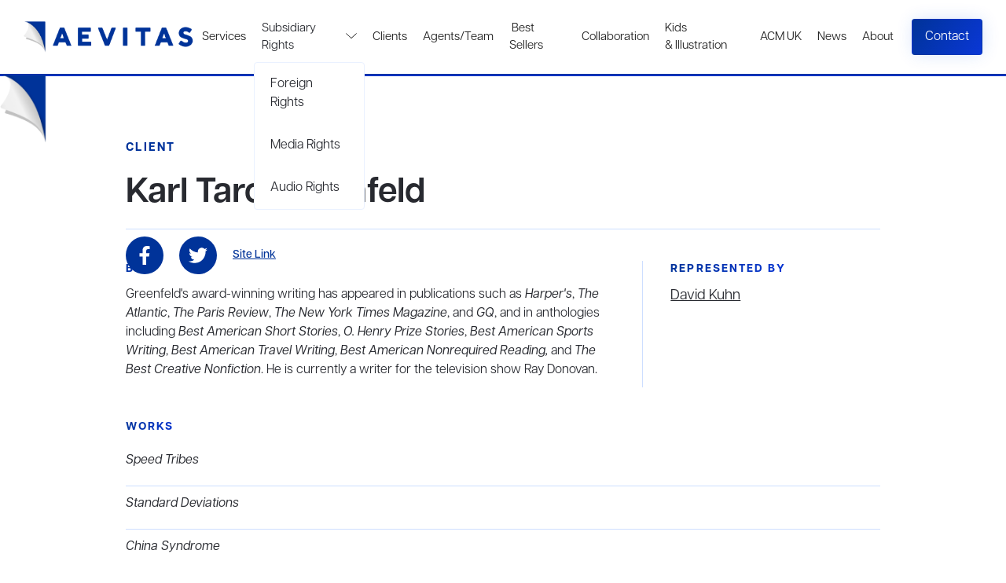

--- FILE ---
content_type: text/html
request_url: https://www.aevitascreative.com/client/karl-taro-greenfeld
body_size: 5005
content:
<!DOCTYPE html><!-- This site was created in Webflow. https://webflow.com --><!-- Last Published: Thu Jan 15 2026 16:13:01 GMT+0000 (Coordinated Universal Time) --><html data-wf-domain="www.aevitascreative.com" data-wf-page="623042c43087db3af54d98b4" data-wf-site="621c48f3617f7e119ad3d36f" data-wf-collection="623042c43087db6d494d98c6" data-wf-item-slug="karl-taro-greenfeld"><head><meta charset="utf-8"/><title>Karl Taro Greenfeld - Aevitas Creative Management</title><meta content="Karl Taro Greenfeld is represented by Aevitas Creative Management. Read their bio and learn more about their body of work here." name="description"/><meta content="Karl Taro Greenfeld - Aevitas Creative Management" property="og:title"/><meta content="Karl Taro Greenfeld is represented by Aevitas Creative Management. Read their bio and learn more about their body of work here." property="og:description"/><meta content="" property="og:image"/><meta content="Karl Taro Greenfeld - Aevitas Creative Management" property="twitter:title"/><meta content="Karl Taro Greenfeld is represented by Aevitas Creative Management. Read their bio and learn more about their body of work here." property="twitter:description"/><meta content="" property="twitter:image"/><meta property="og:type" content="website"/><meta content="summary_large_image" name="twitter:card"/><meta content="width=device-width, initial-scale=1" name="viewport"/><meta content="Webflow" name="generator"/><link href="https://cdn.prod.website-files.com/621c48f3617f7e119ad3d36f/css/aevitas-creative.webflow.shared.51c62520c.css" rel="stylesheet" type="text/css" integrity="sha384-UcYlIMuj5mDsjBYTDdlu68E+OMxLIYDrWJqsEuUhO+1xLatB3wV2EwIWaHFuD6Jd" crossorigin="anonymous"/><script type="text/javascript">!function(o,c){var n=c.documentElement,t=" w-mod-";n.className+=t+"js",("ontouchstart"in o||o.DocumentTouch&&c instanceof DocumentTouch)&&(n.className+=t+"touch")}(window,document);</script><link href="https://cdn.prod.website-files.com/621c48f3617f7e119ad3d36f/6255df3d41ee87a16c558c9e_favicon.png" rel="shortcut icon" type="image/x-icon"/><link href="https://cdn.prod.website-files.com/621c48f3617f7e119ad3d36f/6255df66620d883327a1022f_webclip.png" rel="apple-touch-icon"/></head><body><div class="pagewrapper"><div class="navbarwrapper"><div data-animation="default" data-collapse="medium" data-duration="400" data-easing="ease" data-easing2="ease" role="banner" class="navbar w-nav"><a href="/" class="brand--link w-nav-brand"><img src="https://cdn.prod.website-files.com/621c48f3617f7e119ad3d36f/62a24802718433299e0aec34_New%20Aevitas%20Logo.png" loading="lazy" alt="" class="brand--img"/></a><nav role="navigation" class="nav-menu--wrapper w-nav-menu"><div class="nav-menu--wrapper inside"><a href="/services" class="nav--link w-nav-link">Services</a><div class="nav--link is--dropdown"><div class="dropdown-toggle"><div class="nav-text">Subsidiary Rights</div><img src="https://cdn.prod.website-files.com/621c48f3617f7e119ad3d36f/621c48f3617f7e5811d3d374_Down%20Arrow.svg" loading="lazy" alt="Down icon" class="dropdown--arrow"/></div><div class="dropdown-list new"><a href="/foreign" class="dropdown-link w-inline-block"><div class="nav-text">Foreign Rights</div></a><a href="/film-television" class="dropdown-link w-inline-block"><div class="nav-text">Media Rights </div></a><a href="/audio" class="dropdown-link w-inline-block"><div class="nav-text">Audio Rights</div></a></div></div><a href="/clients" class="nav--link w-nav-link">Clients</a><a href="/our-team" class="nav--link w-nav-link">Agents/Team</a><a href="/bestsellers" class="nav--link w-nav-link"> Best Sellers</a><a href="/collaboration" class="nav--link w-nav-link">Collaboration</a><a href="https://www.acmkidsandillustration.com/" class="nav--link w-nav-link">Kids &amp; Illustration</a><a href="/acm-uk" class="nav--link w-nav-link">ACM UK</a><a href="/news" class="nav--link w-nav-link">News</a><a href="/about" class="nav--link w-nav-link">About</a><div class="searchwrapper is--nav"><img src="https://cdn.prod.website-files.com/621c48f3617f7e119ad3d36f/621c5dc0eb76ca137c1bc2a1_Vector.svg" loading="lazy" alt="search icon" class="search--icon"/></div></div><a href="/contact" class="button small is--nav w-button">Contact</a></nav><div class="menu-button-2 w-nav-button"><div class="black-menudivider"></div><div class="black-menudivider"></div></div></div><div class="w-embed"><style>
@media only screen and (min-width: 1600px) {
     body {font-size: 1em;}
}

.search--icon-bs{
pointer-events:none;
}

.textwrapper--description{
overflow-x:hidden;
overflow-y:scroll;
}
/*width*/
.textwrapper--description::-webkit-scrollbar {
  width:10px;
 
}

/*track*/
.textwrapper--description::-webkit-scrollbar-track {
  background:rgba(255, 255, 255, 0);
  border-radius:3px; 
  margin-top: 10px;
}

/*thumb*/
.textwrapper--description::-webkit-scrollbar-thumb {
  
  border-radius:5px;
  background:#cddeff;
}

.country-contact--richtext a{
 overflow-wrap: break-word;
}

</style></div><div class="navbar--gradientline"></div><img src="https://cdn.prod.website-files.com/621c48f3617f7e119ad3d36f/6230194c058bdb975d5c1fbf_Vertical_Blue%202.png" loading="lazy" alt="" class="corner--logo"/></div><div class="section"><div class="container is-smaller is--relative"><div class="tagline is--blok">CLIENT</div><h1 class="client-heading">Karl Taro Greenfeld</h1><div class="socials--client"><a href="http://www.facebook.com/profile.php?id=521098915" class="social--item w-inline-block"><img src="https://cdn.prod.website-files.com/621c48f3617f7e119ad3d36f/6227ddb5340c3b30231d41cf_facebook.svg" loading="lazy" alt="facebook icon" class="social--icon"/></a><a href="https://twitter.com/!/karltaro" class="social--item w-inline-block"><img src="https://cdn.prod.website-files.com/621c48f3617f7e119ad3d36f/6227ddb63e8ef5090017692b_twitter.svg" loading="lazy" alt="twitter icon" class="social--icon"/></a><a href="#" class="social--item w-inline-block w-condition-invisible"><img src="https://cdn.prod.website-files.com/621c48f3617f7e119ad3d36f/62868c312f8235342b3d28e8_instagram%20icon.png" loading="lazy" alt="instagram icon" class="social--icon"/></a><div class="html-embed w-embed"><a class="site--link" href="https://karltarogreenfeld.com/ktg/home.html">Site Link</a></div></div><div class="divider"></div><div class="flex--wrapper t--m"><div class="paragraphwrapper is--70p"><div class="tagline is--client">BIO</div><div class="client--bio-r-t w-richtext"><p>Greenfeld&#x27;s award-winning writing has appeared in publications such as <em>Harper&#x27;s</em>, <em>The Atlantic</em>, <em>The Paris Review</em>, <em>The New York Times Magazine</em>, and <em>GQ</em>, and in anthologies including <em>Best American Short Stories</em>, <em>O. Henry Prize Stories</em>, <em>Best American Sports Writing</em>, <em>Best American Travel Writing</em>, <em>Best American Nonrequired Reading,</em> and <em>The Best Creative Nonfiction</em>. He is currently a writer for the television show Ray Donovan.</p></div></div><div class="vertical--separator"></div><div class="paragraphwrapper is--30p"><div class="tagline is--client">Represented By</div><div class="w-dyn-list"><div role="list" class="w-dyn-items"><div role="listitem" class="w-dyn-item"><div class="representationwrapper"><a href="/agent/david-kuhn" class="plain--link is--client">David Kuhn</a></div></div></div></div></div></div><div class="contentwrapper is--top-m"><div class="tagline is--client">Works</div><div class="client--item"><div class="imagesizing--div w-condition-invisible"><div class="imagewrapper--client"><img src="" loading="lazy" alt="" class="book--image-client w-dyn-bind-empty"/></div></div><div class="book--info-client"><div class="book-name-link is--client w-richtext"><p><a href="https://www.harpercollins.com/9780060926656/speed-tribes">Speed Tribes</a></p></div><div class="book-forthcoming w-dyn-bind-empty"></div></div></div><div class="client--item"><div class="imagesizing--div w-condition-invisible"><div class="imagewrapper--client"><img src="" loading="lazy" alt="" class="book--image-client w-dyn-bind-empty"/></div></div><div class="book--info-client"><div class="book-name-link is--client w-richtext"><p><a href="https://www.penguinrandomhouse.com/books/71403/standard-deviations-by-karl-taro-greenfeld/9780812992694/">Standard Deviations</a></p></div><div class="book-forthcoming w-dyn-bind-empty"></div></div></div><div class="client--item"><div class="imagesizing--div w-condition-invisible"><div class="imagewrapper--client"><img src="" loading="lazy" alt="" class="book--image-client w-dyn-bind-empty"/></div></div><div class="book--info-client"><div class="book-name-link is--client w-richtext"><p><a href="https://www.harpercollins.com/9780060587239/china-syndrome">China Syndrome</a></p></div><div class="book-forthcoming w-dyn-bind-empty"></div></div></div><div class="client--item"><div class="imagesizing--div w-condition-invisible"><div class="imagewrapper--client"><img src="" loading="lazy" alt="" class="book--image-client w-dyn-bind-empty"/></div></div><div class="book--info-client"><div class="book-name-link is--client w-richtext"><p><a href="https://www.harpercollins.com/9780061136672/boy-alone">Boy Alone</a></p></div><div class="book-forthcoming w-dyn-bind-empty"></div></div></div><div class="client--item"><div class="imagesizing--div w-condition-invisible"><div class="imagewrapper--client"><img src="" loading="lazy" alt="" class="book--image-client w-dyn-bind-empty"/></div></div><div class="book--info-client"><div class="book-name-link is--client w-richtext"><p><a href="http://www.hobartpulp.com/books/nowtrends">NowTrends</a></p></div><div class="book-forthcoming w-dyn-bind-empty"></div></div></div><div class="client--item"><div class="imagesizing--div w-condition-invisible"><div class="imagewrapper--client"><img src="" loading="lazy" alt="" class="book--image-client w-dyn-bind-empty"/></div></div><div class="book--info-client"><div class="book-name-link is--client w-richtext"><p><a href="https://www.harpercollins.com/9780062132406/triburbia">Triburbia</a></p></div><div class="book-forthcoming w-dyn-bind-empty"></div></div></div><div class="client--item"><div class="imagesizing--div w-condition-invisible"><div class="imagewrapper--client"><img src="" loading="lazy" alt="" class="book--image-client w-dyn-bind-empty"/></div></div><div class="book--info-client"><div class="book-name-link is--client w-richtext"><p><a href="https://www.harpercollins.com/9780062187925/dr-j">Dr. J: The Autobiography</a></p></div><div class="book-forthcoming w-dyn-bind-empty"></div></div></div><div class="client--item"><div class="imagesizing--div w-condition-invisible"><div class="imagewrapper--client"><img src="" loading="lazy" alt="" class="book--image-client w-dyn-bind-empty"/></div></div><div class="book--info-client"><div class="book-name-link is--client w-richtext"><p><a href="https://www.harpercollins.com/9780062132420/the-subprimes">The Subprimes</a></p></div><div class="book-forthcoming w-dyn-bind-empty"></div></div></div><div class="client--item"><div class="imagesizing--div w-condition-invisible"><div class="imagewrapper--client"><img src="" loading="lazy" alt="" class="book--image-client w-dyn-bind-empty"/></div></div><div class="book--info-client"><div class="book-name-link is--client w-richtext"><p><a href="https://www.amazon.com/True-Karl-Taro-Greenfeld/dp/1542046831/ref=tmm_hrd_swatch_0?_encoding=UTF8&amp;qid=&amp;sr=">TRUE</a></p></div><div class="book-forthcoming w-dyn-bind-empty"></div></div></div><div class="client--item"><div class="imagesizing--div w-condition-invisible"><div class="imagewrapper--client"><img src="" loading="lazy" alt="" class="book--image-client w-dyn-bind-empty"/></div></div><div class="book--info-client"><div class="book-name-link is--client w-richtext"><p>A Thousand Dollars For A Kiss, Fifty Cents For Your Soul</p></div><div class="book-forthcoming w-dyn-bind-empty"></div></div></div><div class="client--item w-condition-invisible"><div class="imagesizing--div w-condition-invisible"><div class="imagewrapper--client"><img src="" loading="lazy" alt="" class="book--image-client w-dyn-bind-empty"/></div></div><div class="book--info-client"><div class="book-name-link is--client w-dyn-bind-empty w-richtext"></div><div class="book-forthcoming w-dyn-bind-empty"></div></div></div><div class="client--item w-condition-invisible"><div class="imagesizing--div w-condition-invisible"><div class="imagewrapper--client"><img src="" loading="lazy" alt="" class="book--image-client w-dyn-bind-empty"/></div></div><div class="book--info-client"><div class="book-name-link is--client w-dyn-bind-empty w-richtext"></div><div class="book-forthcoming w-dyn-bind-empty"></div></div></div><div class="client--item w-condition-invisible"><div class="imagesizing--div w-condition-invisible"><div class="imagewrapper--client"><img src="" loading="lazy" alt="" class="book--image-client w-dyn-bind-empty"/></div></div><div class="book--info-client"><div class="book-name-link is--client w-dyn-bind-empty w-richtext"></div><div class="book-forthcoming w-dyn-bind-empty"></div></div></div><div class="client--item w-condition-invisible"><div class="imagesizing--div w-condition-invisible"><div class="imagewrapper--client"><img src="" loading="lazy" alt="" class="book--image-client w-dyn-bind-empty"/></div></div><div class="book--info-client"><div class="book-name-link is--client w-dyn-bind-empty w-richtext"></div><div class="book-forthcoming w-dyn-bind-empty"></div></div></div><div class="client--item w-condition-invisible"><div class="imagesizing--div w-condition-invisible"><div class="imagewrapper--client"><img src="" loading="lazy" alt="" class="book--image-client w-dyn-bind-empty"/></div></div><div class="book--info-client"><div class="book-name-link is--client w-dyn-bind-empty w-richtext"></div><div class="book-forthcoming w-dyn-bind-empty"></div></div></div><div class="client--item w-condition-invisible"><div class="imagesizing--div w-condition-invisible"><div class="imagewrapper--client"><img src="" loading="lazy" alt="" class="book--image-client w-dyn-bind-empty"/></div></div><div class="book--info-client"><div class="book-name-link is--client w-dyn-bind-empty w-richtext"></div><div class="book-forthcoming w-dyn-bind-empty"></div></div></div><div class="client--item w-condition-invisible"><div class="imagesizing--div w-condition-invisible"><div class="imagewrapper--client"><img src="" loading="lazy" alt="" class="book--image-client w-dyn-bind-empty"/></div></div><div class="book--info-client"><div class="book-name-link is--client w-dyn-bind-empty w-richtext"></div><div class="book-forthcoming w-dyn-bind-empty"></div></div></div><div class="client--item w-condition-invisible"><div class="imagesizing--div w-condition-invisible"><div class="imagewrapper--client"><img src="" loading="lazy" alt="" class="book--image-client w-dyn-bind-empty"/></div></div><div class="book--info-client"><div class="book-name-link is--client w-dyn-bind-empty w-richtext"></div><div class="book-forthcoming w-dyn-bind-empty"></div></div></div><div class="client--item w-condition-invisible"><div class="imagesizing--div w-condition-invisible"><div class="imagewrapper--client"><img src="" loading="lazy" alt="" class="book--image-client w-dyn-bind-empty"/></div></div><div class="book--info-client"><div class="book-name-link is--client w-dyn-bind-empty w-richtext"></div><div class="book-forthcoming w-dyn-bind-empty"></div></div></div><div class="client--item w-condition-invisible"><div class="imagesizing--div w-condition-invisible"><div class="imagewrapper--client"><img src="" loading="lazy" alt="" class="book--image-client w-dyn-bind-empty"/></div></div><div class="book--info-client"><div class="book-name-link is--client w-dyn-bind-empty w-richtext"></div><div class="book-forthcoming w-dyn-bind-empty"></div></div></div><div class="client--item w-condition-invisible"><div class="imagesizing--div w-condition-invisible"><div class="imagewrapper--client"><img src="" loading="lazy" alt="" class="book--image-client w-dyn-bind-empty"/></div></div><div class="book--info-client"><div class="book-name-link is--client w-dyn-bind-empty w-richtext"></div><div class="book-forthcoming w-dyn-bind-empty"></div></div></div><div class="client--item w-condition-invisible"><div class="imagesizing--div w-condition-invisible"><div class="imagewrapper--client"><img src="" loading="lazy" alt="" class="book--image-client w-dyn-bind-empty"/></div></div><div class="book--info-client"><div class="book-name-link is--client w-dyn-bind-empty w-richtext"></div><div class="book-forthcoming w-dyn-bind-empty"></div></div></div><div class="client--item w-condition-invisible"><div class="imagesizing--div w-condition-invisible"><div class="imagewrapper--client"><img src="" loading="lazy" alt="" class="book--image-client w-dyn-bind-empty"/></div></div><div class="book--info-client"><div class="book-name-link is--client w-dyn-bind-empty w-richtext"></div><div class="book-forthcoming w-dyn-bind-empty"></div></div></div><div class="client--item w-condition-invisible"><div class="imagesizing--div w-condition-invisible"><div class="imagewrapper--client"><img src="" loading="lazy" alt="" class="book--image-client w-dyn-bind-empty"/></div></div><div class="book--info-client"><div class="book-name-link is--client w-dyn-bind-empty w-richtext"></div><div class="book-forthcoming w-dyn-bind-empty"></div></div></div><div class="client--item w-condition-invisible"><div class="imagesizing--div w-condition-invisible"><div class="imagewrapper--client"><img src="" loading="lazy" alt="" class="book--image-client w-dyn-bind-empty"/></div></div><div class="book--info-client"><div class="book-name-link is--client w-dyn-bind-empty w-richtext"></div><div class="book-forthcoming w-dyn-bind-empty"></div></div></div><div class="client--item w-condition-invisible"><div class="imagesizing--div w-condition-invisible"><div class="imagewrapper--client"><img src="" loading="lazy" alt="" class="book--image-client w-dyn-bind-empty"/></div></div><div class="book--info-client"><div class="book-name-link is--client w-dyn-bind-empty w-richtext"></div><div class="book-forthcoming w-dyn-bind-empty"></div></div></div><div class="client--item w-condition-invisible"><div class="imagesizing--div w-condition-invisible"><div class="imagewrapper--client"><img src="" loading="lazy" alt="" class="book--image-client w-dyn-bind-empty"/></div></div><div class="book--info-client"><div class="book-name-link is--client w-dyn-bind-empty w-richtext"></div><div class="book-forthcoming w-dyn-bind-empty"></div></div></div><div class="client--item w-condition-invisible"><div class="imagesizing--div w-condition-invisible"><div class="imagewrapper--client"><img src="" loading="lazy" alt="" class="book--image-client w-dyn-bind-empty"/></div></div><div class="book--info-client"><div class="book-name-link is--client w-dyn-bind-empty w-richtext"></div><div class="book-forthcoming w-dyn-bind-empty"></div></div></div><div class="client--item w-condition-invisible"><div class="imagesizing--div w-condition-invisible"><div class="imagewrapper--client"><img src="" loading="lazy" alt="" class="book--image-client w-dyn-bind-empty"/></div></div><div class="book--info-client"><div class="book-name-link is--client w-dyn-bind-empty w-richtext"></div><div class="book-forthcoming w-dyn-bind-empty"></div></div></div><div class="client--item w-condition-invisible"><div class="imagesizing--div w-condition-invisible"><div class="imagewrapper--client"><img src="" loading="lazy" alt="" class="book--image-client w-dyn-bind-empty"/></div></div><div class="book--info-client"><div class="book-name-link is--client w-dyn-bind-empty w-richtext"></div><div class="book-forthcoming w-dyn-bind-empty"></div></div></div><div class="client--item w-condition-invisible"><div class="imagesizing--div w-condition-invisible"><div class="imagewrapper--client"><img src="" loading="lazy" alt="" class="book--image-client w-dyn-bind-empty"/></div></div><div class="book--info-client"><div class="book-name-link is--client w-dyn-bind-empty w-richtext"></div><div class="book-forthcoming w-dyn-bind-empty"></div></div></div><div class="client--item w-condition-invisible"><div class="imagesizing--div w-condition-invisible"><div class="imagewrapper--client"><img src="" loading="lazy" alt="" class="book--image-client w-dyn-bind-empty"/></div></div><div class="book--info-client"><div class="book-name-link is--client w-dyn-bind-empty w-richtext"></div><div class="book-forthcoming w-dyn-bind-empty"></div></div></div><div class="client--item w-condition-invisible"><div class="imagesizing--div w-condition-invisible"><div class="imagewrapper--client"><img src="" loading="lazy" alt="" class="book--image-client w-dyn-bind-empty"/></div></div><div class="book--info-client"><div class="book-name-link is--client w-dyn-bind-empty w-richtext"></div><div class="book-forthcoming w-dyn-bind-empty"></div></div></div><div class="client--item w-condition-invisible"><div class="imagesizing--div w-condition-invisible"><div class="imagewrapper--client"><img src="" loading="lazy" alt="" class="book--image-client w-dyn-bind-empty"/></div></div><div class="book--info-client"><div class="book-name-link is--client w-dyn-bind-empty w-richtext"></div><div class="book-forthcoming w-dyn-bind-empty"></div></div></div><div class="client--item w-condition-invisible"><div class="imagesizing--div w-condition-invisible"><div class="imagewrapper--client"><img src="" loading="lazy" alt="" class="book--image-client w-dyn-bind-empty"/></div></div><div class="book--info-client"><div class="book-name-link is--client w-dyn-bind-empty w-richtext"></div><div class="book-forthcoming w-dyn-bind-empty"></div></div></div><div class="client--item w-condition-invisible"><div class="imagesizing--div w-condition-invisible"><div class="imagewrapper--client"><img src="" loading="lazy" alt="" class="book--image-client w-dyn-bind-empty"/></div></div><div class="book--info-client"><div class="book-name-link is--client w-dyn-bind-empty w-richtext"></div><div class="book-forthcoming w-dyn-bind-empty"></div></div></div><a href="/clients" class="back--button bottom w-inline-block"><img src="https://cdn.prod.website-files.com/621c48f3617f7e119ad3d36f/62304ace05b28007db5136c1_Back.svg" loading="lazy" alt="back arrow" class="back--icon"/><div class="tagline is--back">To All CLients</div></a></div><div class="contentwrapper"><div class="is--hidden w-dyn-list"><div fs-cmsnest-collection="genres-category" role="list" class="w-dyn-items"><div role="listitem" class="w-dyn-item"><a fs-cmsfilter-field="genre" href="/genres/fiction">Fiction</a></div><div role="listitem" class="w-dyn-item"><a fs-cmsfilter-field="genre" href="/genres/history-and-narrative-nonfiction">History and Narrative Nonfiction</a></div></div></div></div></div></div></div><div class="section is--bgcontact"><div class="container is-smaller"><div class="contentwrapper"><div class="flex--wrapper"><div class="header-buttons--wrapper"><div class="tagline is--dark">Aevitas Creative Management</div><div class="headingwrapper"><h2 class="section-heading">Get In <span class="is--blue-gradient">Touch</span><span class="is--blue-gradient"></span></h2></div><div class="buttonswrapper"><a href="/contact" class="button is--section-small contact w-button">Contact and Submissions Form</a></div></div><div class="vertical--separator is--dark"></div><address class="paragraphwrapper is--60p is--contact"><div class="contactwrapper"><img src="https://cdn.prod.website-files.com/621c48f3617f7e119ad3d36f/6227da52e5fbde0b3a937427_phone.svg" loading="lazy" alt="" class="contact--icon"/><a href="tel:+1212765-6900" class="contact--text is--link">+1 (212) 765-6900</a></div><div class="contactwrapper is--last"><img src="https://cdn.prod.website-files.com/621c48f3617f7e119ad3d36f/6227da5275601f986b5d1a1b_map.svg" loading="lazy" alt="" class="contact--icon"/><div class="contact--text">19 W. 21st Street, Suite 501<br/>New York, NY 10010</div></div></address></div></div></div></div><div class="section is--footer"><div class="container"><div class="footergrid"><div id="w-node-ef5462bc-2a40-3f6d-6784-615f316b6ff7-316b6feb" class="gridwrapper linkwrapper"><div class="footer-link-header">Services</div><a href="/services" class="footer--link">Literary Representation</a><a href="/foreign" class="footer--link">Foreign Rights</a><a href="/film-television" class="footer--link">Media Rights</a><a href="/audio" class="footer--link">Audio Rights</a><a href="/contact" class="footer--link">Inquiries</a></div><div id="w-node-ef5462bc-2a40-3f6d-6784-615f316b7006-316b6feb" class="gridwrapper linkwrapper"><div class="footer-link-header">Company</div><a href="/our-team" class="footer--link">Agents &amp; Team Members</a><a href="/bestsellers" class="footer--link">Bestsellers &amp; Award Winners</a><a href="/clients" class="footer--link">Clients</a><a href="/acm-uk" class="footer--link">ACM UK</a><a href="https://www.acmkidsandillustration.com/" class="footer--link">ACM Kids &amp; Illustration</a><a href="https://aevitasentertainment.com/" class="footer--link">Aevitas Entertainment ®</a><a href="/news" class="footer--link">News</a><a href="/about" class="footer--link">About Us</a></div><div id="w-node-ef5462bc-2a40-3f6d-6784-615f316b7015-316b6feb" class="gridwrapper"><address class="contactwrapper--footer"><div class="contactwrapper is--footer"><img src="https://cdn.prod.website-files.com/621c48f3617f7e119ad3d36f/6227da52e5fbde0b3a937427_phone.svg" loading="lazy" alt="" class="contact--icon is--footer"/><a href="tel:+1212765-6900" class="contact--text is--footer">+1 (212) 765-6900</a></div><div class="contactwrapper is--footer"><img src="https://cdn.prod.website-files.com/621c48f3617f7e119ad3d36f/6227da5275601f986b5d1a1b_map.svg" loading="lazy" alt="" class="contact--icon is--footer"/><a href="#" class="contact--text is--footer">19 W. 21st Street, Suite 501<br/>New York, NY 10010</a></div><div class="socials--footer"><a href="https://www.facebook.com/AevitasCreative/" class="social--item w-inline-block"><img src="https://cdn.prod.website-files.com/621c48f3617f7e119ad3d36f/6227ddb5340c3b30231d41cf_facebook.svg" loading="lazy" alt="facebook icon" class="social--icon"/></a><a href="https://twitter.com/AevitasCreative" class="social--item w-inline-block"><img src="https://cdn.prod.website-files.com/621c48f3617f7e119ad3d36f/6227ddb63e8ef5090017692b_twitter.svg" loading="lazy" alt="twitter icon" class="social--icon"/></a><a href="https://www.linkedin.com/company/aevitas-creative-management" class="social--item w-inline-block"><img src="https://cdn.prod.website-files.com/621c48f3617f7e119ad3d36f/6227ddb6d8164040f163c05e_linkedin.svg" loading="lazy" alt="linkedin icon" class="social--icon"/></a><a href="https://www.instagram.com/aevitas_creative/" target="_blank" class="social--item w-inline-block"><img src="https://cdn.prod.website-files.com/621c48f3617f7e119ad3d36f/628eede92d2893b490fae7c8_instagram%20icon.svg" loading="lazy" alt="instagram icon" class="social--icon"/></a></div></address></div></div><div class="privacypoolicywrapper"><p class="footer--info is--invisible"><strong>Aevitas Creative is a full-service literary agency, </strong>home to more than thirty agents in New York, Boston, Washington DC, Los Angeles, and London, representing scores of award-winning authors, thinkers, and public figures.</p><div class="privacypolicytext">© 2024 Aevitas Creative Management. All Rights Reserved.</div><div class="privacypolicytext is--link"><a href="/privacy-policy" class="privacypolicytext inline">Privacy Policy</a></div></div></div></div><script src="https://d3e54v103j8qbb.cloudfront.net/js/jquery-3.5.1.min.dc5e7f18c8.js?site=621c48f3617f7e119ad3d36f" type="text/javascript" integrity="sha256-9/aliU8dGd2tb6OSsuzixeV4y/faTqgFtohetphbbj0=" crossorigin="anonymous"></script><script src="https://cdn.prod.website-files.com/621c48f3617f7e119ad3d36f/js/webflow.schunk.36b8fb49256177c8.js" type="text/javascript" integrity="sha384-4abIlA5/v7XaW1HMXKBgnUuhnjBYJ/Z9C1OSg4OhmVw9O3QeHJ/qJqFBERCDPv7G" crossorigin="anonymous"></script><script src="https://cdn.prod.website-files.com/621c48f3617f7e119ad3d36f/js/webflow.schunk.3e3b064cc44ee206.js" type="text/javascript" integrity="sha384-pCH1Dgdj4Q6s4eu9qqkkCaiiqVJMH0upXYpyPtcqXrW56JgJ6Z8FJvcGEYWGW0Eh" crossorigin="anonymous"></script><script src="https://cdn.prod.website-files.com/621c48f3617f7e119ad3d36f/js/webflow.25794062.c70384428ef6acbd.js" type="text/javascript" integrity="sha384-F6YnDFGW31PlF0vo2gmixERP6IXXjf4mum5hQ5C5hqTrRVB0cfBJqjY43FhPx0Tk" crossorigin="anonymous"></script><script>

if (false){
window.location.href = "http://www.acmkidsandillustration.com/illustrators/karl-taro-greenfeld";
} else{
};
</script></body></html>

--- FILE ---
content_type: image/svg+xml
request_url: https://cdn.prod.website-files.com/621c48f3617f7e119ad3d36f/621c48f3617f7e5811d3d374_Down%20Arrow.svg
body_size: -226
content:
<svg width="16" height="9" viewBox="0 0 16 9" fill="none" xmlns="http://www.w3.org/2000/svg">
<line x1="0.353553" y1="0.646447" x2="8.35355" y2="8.64645" stroke="white"/>
<line y1="-0.5" x2="11.3137" y2="-0.5" transform="matrix(-0.707107 0.707107 0.707107 0.707107 16 1)" stroke="white"/>
</svg>


--- FILE ---
content_type: image/svg+xml
request_url: https://cdn.prod.website-files.com/621c48f3617f7e119ad3d36f/6227da5275601f986b5d1a1b_map.svg
body_size: 1601
content:
<svg width="54" height="51" viewBox="0 0 54 51" fill="none" xmlns="http://www.w3.org/2000/svg">
<path d="M35.6685 19.4167C35.1628 19.1947 34.5729 19.4246 34.3509 19.9303C34.1289 20.436 34.3588 21.0259 34.8645 21.248L35.6685 19.4167ZM45.2277 24.7055L44.8257 25.6212L44.8338 25.6247L45.2277 24.7055ZM46.6854 26.4409L45.7103 26.6625C45.7117 26.6685 45.7131 26.6745 45.7146 26.6805L46.6854 26.4409ZM51.961 47.821L50.9901 48.0606L50.993 48.072L51.961 47.821ZM50.3645 49.2093L50.0032 50.1418L50.0055 50.1427L50.3645 49.2093ZM27.0408 49.7993L26.6923 50.7367C26.9252 50.8232 27.182 50.82 27.4126 50.7276L27.0408 49.7993ZM3.6129 48.7581L3.96024 49.6959L3.96996 49.6922L3.6129 48.7581ZM2.05105 47.3004L1.09021 47.0232L1.08952 47.0257L2.05105 47.3004ZM8.36789 25.3997L9.32872 25.6768L9.32941 25.6744L8.36789 25.3997ZM9.75621 23.7684L10.1666 24.6803C10.1716 24.6781 10.1765 24.6758 10.1815 24.6735L9.75621 23.7684ZM18.8238 20.6126C19.3236 20.3778 19.5384 19.7822 19.3035 19.2823C19.0687 18.7824 18.4731 18.5676 17.9732 18.8025L18.8238 20.6126ZM20.2741 21.7423C20.4011 21.2048 20.0683 20.6662 19.5308 20.5392C18.9933 20.4122 18.4547 20.745 18.3277 21.2825L20.2741 21.7423ZM18.5817 20.7163C19.0813 20.481 19.2955 19.8852 19.0602 19.3855C18.8248 18.8859 18.229 18.6717 17.7294 18.907L18.5817 20.7163ZM35.4471 21.7936C35.334 21.253 34.8042 20.9064 34.2636 21.0195C33.723 21.1325 33.3764 21.6624 33.4894 22.203L35.4471 21.7936ZM35.4124 21.5857C35.2996 21.0451 34.7699 20.6983 34.2292 20.8111C33.6886 20.924 33.3418 21.4537 33.4546 21.9944L35.4124 21.5857ZM28.0408 31.3347C28.0408 30.7824 27.593 30.3347 27.0408 30.3347C26.4885 30.3347 26.0408 30.7824 26.0408 31.3347H28.0408ZM28.2555 30.71L29.0431 31.3263L29.0511 31.3158L28.2555 30.71ZM25.826 30.71L25.0339 31.3204L25.0385 31.3263L25.826 30.71ZM34.8645 21.248L44.8257 25.6212L45.6297 23.7899L35.6685 19.4167L34.8645 21.248ZM44.8338 25.6247C45.2744 25.8135 45.6091 26.2173 45.7103 26.6625L47.6606 26.2193C47.4147 25.1373 46.6387 24.2223 45.6216 23.7864L44.8338 25.6247ZM45.7146 26.6805L50.9902 48.0606L52.9319 47.5814L47.6563 26.2013L45.7146 26.6805ZM50.993 48.072C51.0045 48.116 50.9998 48.1435 50.9933 48.1628C50.9855 48.1861 50.9685 48.2141 50.9389 48.2397C50.8798 48.2907 50.8047 48.3072 50.7235 48.276L50.0055 50.1427C51.6218 50.7643 53.3883 49.3415 52.929 47.57L50.993 48.072ZM50.7258 48.2769L39.6193 43.9731L38.8966 45.838L50.0032 50.1418L50.7258 48.2769ZM38.8861 43.9772L26.6689 48.8711L27.4126 50.7276L39.6298 45.8338L38.8861 43.9772ZM27.3892 48.862L14.1308 43.9335L13.4339 45.8082L26.6923 50.7367L27.3892 48.862ZM13.4253 43.9367L3.25585 47.824L3.96996 49.6922L14.1394 45.8049L13.4253 43.9367ZM3.26559 47.8204C3.20677 47.8421 3.16616 47.8403 3.13973 47.8347C3.11012 47.8285 3.08149 47.8139 3.05728 47.7914C3.03313 47.769 3.01598 47.741 3.00722 47.7106C2.99934 47.6832 2.99406 47.6399 3.01257 47.5751L1.08952 47.0257C0.5882 48.7803 2.25011 50.3292 3.96022 49.6959L3.26559 47.8204ZM3.01188 47.5775L9.32872 25.6768L7.40706 25.1225L1.09021 47.0232L3.01188 47.5775ZM9.32941 25.6744C9.46176 25.2112 9.75723 24.8645 10.1666 24.6803L9.34584 22.8565C8.36686 23.297 7.69051 24.1305 7.40636 25.125L9.32941 25.6744ZM10.1815 24.6735L18.8238 20.6126L17.9732 18.8025L9.33093 22.8633L10.1815 24.6735ZM18.3277 21.2825L12.8091 44.6409L14.7555 45.1007L20.2741 21.7423L18.3277 21.2825ZM10.1824 24.673L18.5817 20.7163L17.7294 18.907L9.33005 22.8638L10.1824 24.673ZM40.2368 44.7009L35.4471 21.7936L33.4894 22.203L38.2791 45.1102L40.2368 44.7009ZM33.4546 21.9944L38.279 45.1098L40.2369 44.7012L35.4124 21.5857L33.4546 21.9944ZM28.0408 49.7993V31.3347H26.0408V49.7993H28.0408ZM27.0408 2C32.6992 2 37.2514 6.58292 37.2514 12.2107H39.2514C39.2514 5.48238 33.8078 0 27.0408 0V2ZM37.2514 12.2107C37.2514 13.238 36.871 14.6237 36.1748 16.2561C35.488 17.8667 34.5343 19.6262 33.4781 21.3723C31.3665 24.863 28.8924 28.2229 27.4599 30.1042L29.0511 31.3158C30.4994 29.4139 33.0232 25.9884 35.1894 22.4074C36.2721 20.6176 37.2772 18.7697 38.0145 17.0407C38.7425 15.3336 39.2514 13.6476 39.2514 12.2107H37.2514ZM27.468 30.0937C27.2437 30.3804 26.8378 30.3804 26.6135 30.0937L25.0385 31.3263C26.0636 32.6362 28.0179 32.6362 29.043 31.3263L27.468 30.0937ZM26.6181 30.0996C25.1715 28.2225 22.6978 24.8632 20.5908 21.373C19.537 19.6273 18.5865 17.8679 17.9024 16.2574C17.209 14.6252 16.8301 13.2389 16.8301 12.2107H14.8301C14.8301 13.6467 15.3363 15.3321 16.0616 17.0394C16.7961 18.7685 17.7979 20.6165 18.8786 22.4066C21.0407 25.9882 23.565 29.4144 25.0339 31.3204L26.6181 30.0996ZM16.8301 12.2107C16.8301 6.58292 21.3823 2 27.0408 2V0C20.2737 0 14.8301 5.48238 14.8301 12.2107H16.8301ZM30.4834 12.176C30.4834 14.0773 28.9421 15.6186 27.0408 15.6186V17.6186C30.0466 17.6186 32.4834 15.1818 32.4834 12.176H30.4834ZM27.0408 15.6186C25.1394 15.6186 23.5981 14.0773 23.5981 12.176H21.5981C21.5981 15.1818 24.0349 17.6186 27.0408 17.6186V15.6186ZM23.5981 12.176C23.5981 10.2746 25.1394 8.73334 27.0408 8.73334V6.73334C24.0349 6.73334 21.5981 9.17008 21.5981 12.176H23.5981ZM27.0408 8.73334C28.9421 8.73334 30.4834 10.2746 30.4834 12.176H32.4834C32.4834 9.17008 30.0466 6.73334 27.0408 6.73334V8.73334Z" fill="#003399"/>
</svg>


--- FILE ---
content_type: image/svg+xml
request_url: https://cdn.prod.website-files.com/621c48f3617f7e119ad3d36f/6227ddb63e8ef5090017692b_twitter.svg
body_size: 137
content:
<svg width="48" height="48" viewBox="0 0 48 48" fill="none" xmlns="http://www.w3.org/2000/svg">
<rect width="48" height="48" rx="24" fill="#003399"/>
<path d="M33.5156 19.125C34.4531 18.4219 35.2969 17.5781 35.9531 16.5938C35.1094 16.9688 34.125 17.25 33.1406 17.3438C34.1719 16.7344 34.9219 15.7969 35.2969 14.625C34.3594 15.1875 33.2812 15.6094 32.2031 15.8438C31.2656 14.8594 30 14.2969 28.5938 14.2969C25.875 14.2969 23.6719 16.5 23.6719 19.2188C23.6719 19.5938 23.7188 19.9688 23.8125 20.3438C19.7344 20.1094 16.0781 18.1406 13.6406 15.1875C13.2188 15.8906 12.9844 16.7344 12.9844 17.6719C12.9844 19.3594 13.8281 20.8594 15.1875 21.75C14.3906 21.7031 13.5938 21.5156 12.9375 21.1406V21.1875C12.9375 23.5781 14.625 25.5469 16.875 26.0156C16.5 26.1094 16.0312 26.2031 15.6094 26.2031C15.2812 26.2031 15 26.1562 14.6719 26.1094C15.2812 28.0781 17.1094 29.4844 19.2656 29.5312C17.5781 30.8438 15.4688 31.6406 13.1719 31.6406C12.75 31.6406 12.375 31.5938 12 31.5469C14.1562 32.9531 16.7344 33.75 19.5469 33.75C28.5938 33.75 33.5156 26.2969 33.5156 19.7812C33.5156 19.5469 33.5156 19.3594 33.5156 19.125Z" fill="white"/>
</svg>


--- FILE ---
content_type: image/svg+xml
request_url: https://cdn.prod.website-files.com/621c48f3617f7e119ad3d36f/62304ace05b28007db5136c1_Back.svg
body_size: -92
content:
<svg width="9" height="16" viewBox="0 0 9 16" fill="none" xmlns="http://www.w3.org/2000/svg">
<path opacity="0.7" fill-rule="evenodd" clip-rule="evenodd" d="M8.18182 1.13785e-07L9 0.8L1.63636 8L9 15.2L8.18182 16L1.11257e-06 8L8.18182 1.13785e-07Z" fill="#003399"/>
</svg>


--- FILE ---
content_type: image/svg+xml
request_url: https://cdn.prod.website-files.com/621c48f3617f7e119ad3d36f/628eede92d2893b490fae7c8_instagram%20icon.svg
body_size: 1270
content:
<svg width="48" height="48" viewBox="0 0 48 48" fill="none" xmlns="http://www.w3.org/2000/svg">
<path d="M0 24C0 10.7452 10.7452 0 24 0C37.2548 0 48 10.7452 48 24C48 37.2548 37.2548 48 24 48C10.7452 48 0 37.2548 0 24Z" fill="#003399"/>
<path fill-rule="evenodd" clip-rule="evenodd" d="M18.6405 11.078C20.0267 11.0142 20.4687 11 24 11C27.5313 11 27.9733 11.0154 29.3584 11.078C30.7435 11.1406 31.6889 11.3616 32.5162 11.6819C33.3825 12.0093 34.1684 12.521 34.8184 13.1828C35.4802 13.8316 35.9907 14.6164 36.3169 15.4838C36.6384 16.3111 36.8582 17.2565 36.922 18.6393C36.9858 20.0279 37 20.4699 37 24C37 27.5313 36.9846 27.9733 36.922 29.3595C36.8594 30.7423 36.6384 31.6877 36.3169 32.515C35.9907 33.3826 35.4793 34.1686 34.8184 34.8184C34.1684 35.4802 33.3825 35.9907 32.5162 36.3169C31.6889 36.6384 30.7435 36.8582 29.3607 36.922C27.9733 36.9858 27.5313 37 24 37C20.4687 37 20.0267 36.9846 18.6405 36.922C17.2577 36.8594 16.3123 36.6384 15.485 36.3169C14.6175 35.9907 13.8314 35.4793 13.1816 34.8184C12.5203 34.1692 12.0085 33.3835 11.6819 32.5162C11.3616 31.6889 11.1418 30.7435 11.078 29.3607C11.0142 27.9721 11 27.5301 11 24C11 20.4687 11.0154 20.0267 11.078 18.6416C11.1406 17.2565 11.3616 16.3111 11.6819 15.4838C12.0089 14.6165 12.5211 13.8308 13.1828 13.1816C13.8317 12.5204 14.6169 12.0086 15.4838 11.6819C16.3111 11.3616 17.2577 11.1418 18.6405 11.078ZM29.2532 13.418C27.8823 13.3554 27.471 13.3424 24 13.3424C20.529 13.3424 20.1177 13.3554 18.7468 13.418C17.4787 13.4759 16.7909 13.6875 16.3324 13.8659C15.7261 14.1023 15.2924 14.3824 14.8374 14.8374C14.4061 15.257 14.0741 15.7678 13.8659 16.3324C13.6875 16.7909 13.4759 17.4787 13.418 18.7468C13.3554 20.1177 13.3424 20.529 13.3424 24C13.3424 27.471 13.3554 27.8823 13.418 29.2532C13.4759 30.5213 13.6875 31.2091 13.8659 31.6676C14.0739 32.2314 14.406 32.7431 14.8374 33.1626C15.2569 33.594 15.7686 33.9261 16.3324 34.1341C16.7909 34.3125 17.4787 34.5241 18.7468 34.582C20.1177 34.6446 20.5278 34.6576 24 34.6576C27.4722 34.6576 27.8823 34.6446 29.2532 34.582C30.5213 34.5241 31.2091 34.3125 31.6676 34.1341C32.2739 33.8977 32.7076 33.6176 33.1626 33.1626C33.594 32.7431 33.9261 32.2314 34.1341 31.6676C34.3125 31.2091 34.5241 30.5213 34.582 29.2532C34.6446 27.8823 34.6576 27.471 34.6576 24C34.6576 20.529 34.6446 20.1177 34.582 18.7468C34.5241 17.4787 34.3125 16.7909 34.1341 16.3324C33.8977 15.7261 33.6176 15.2924 33.1626 14.8374C32.743 14.4061 32.2322 14.0742 31.6676 13.8659C31.2091 13.6875 30.5213 13.4759 29.2532 13.418ZM22.3395 28.0075C23.2669 28.3936 24.2994 28.4457 25.2609 28.1549C26.2224 27.8642 27.0531 27.2487 27.6112 26.4136C28.1693 25.5784 28.4201 24.5754 28.3208 23.5759C28.2215 22.5763 27.7783 21.6422 27.0668 20.9332C26.6133 20.4799 26.0649 20.1329 25.4611 19.917C24.8574 19.7011 24.2132 19.6218 23.5751 19.6847C22.937 19.7477 22.3208 19.9513 21.7709 20.281C21.2209 20.6106 20.7509 21.0582 20.3946 21.5913C20.0384 22.1244 19.8048 22.7299 19.7106 23.3641C19.6165 23.9984 19.6641 24.6456 19.8501 25.2592C20.0361 25.8729 20.3558 26.4376 20.7863 26.9129C21.2168 27.3881 21.7472 27.7619 22.3395 28.0075ZM19.2751 19.2751C19.8956 18.6546 20.6322 18.1624 21.4429 17.8266C22.2536 17.4908 23.1225 17.318 24 17.318C24.8775 17.318 25.7464 17.4908 26.5571 17.8266C27.3678 18.1624 28.1044 18.6546 28.7249 19.2751C29.3454 19.8956 29.8376 20.6322 30.1734 21.4429C30.5092 22.2536 30.682 23.1225 30.682 24C30.682 24.8775 30.5092 25.7464 30.1734 26.5571C29.8376 27.3678 29.3454 28.1044 28.7249 28.7249C27.4718 29.978 25.7722 30.682 24 30.682C22.2278 30.682 20.5282 29.978 19.2751 28.7249C18.022 27.4718 17.318 25.7722 17.318 24C17.318 22.2278 18.022 20.5282 19.2751 19.2751ZM32.164 18.3131C32.3178 18.168 32.4409 17.9936 32.526 17.8002C32.6111 17.6067 32.6566 17.3981 32.6597 17.1867C32.6628 16.9754 32.6234 16.7656 32.5439 16.5697C32.4645 16.3738 32.3465 16.1959 32.197 16.0464C32.0476 15.8969 31.8696 15.779 31.6738 15.6995C31.4779 15.6201 31.2681 15.5807 31.0567 15.5838C30.8454 15.5869 30.6368 15.6323 30.4433 15.7175C30.2498 15.8026 30.0754 15.9257 29.9304 16.0795C29.6483 16.3785 29.4938 16.7757 29.4998 17.1867C29.5058 17.5978 29.6718 17.9903 29.9625 18.281C30.2531 18.5717 30.6457 18.7376 31.0567 18.7436C31.4678 18.7496 31.865 18.5952 32.164 18.3131Z" fill="white"/>
</svg>
